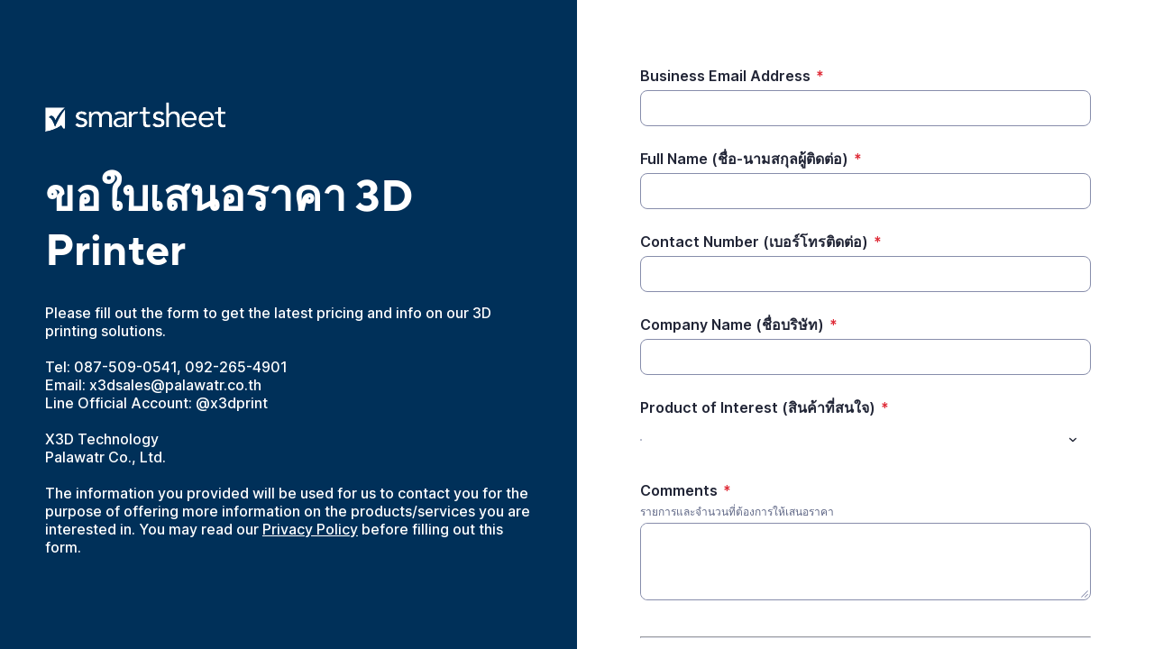

--- FILE ---
content_type: text/html;charset=UTF-8
request_url: https://app.smartsheet.com/b/form/c9391ace7ef643d59edba2a63c185041
body_size: 3877
content:
<!doctype html>
<html lang="en">
<head>
    <meta charset="utf-8">
    <title>Smartsheet Forms</title>
    <link rel="icon" href="https://forms.smartsheet.com/assets/form-app/favicon.png" type="image/png">
    <link rel="shortcut icon" href="https://forms.smartsheet.com/assets/form-app/favicon.png" type="image/png">
    <meta name="viewport" content="width=device-width, initial-scale=1">
    <meta name="robots" content="noindex, nofollow">
    <style>
        @import url('https://fonts.googleapis.com/css?family=Roboto+Mono|Roboto+Slab|Roboto:300,400,400i,500,700,900');
    </style>
    <style>
        body {
            -ms-text-size-adjust: auto;
            -moz-text-size-adjust: auto;
            -webkit-text-size-adjust: auto;
            font: -apple-system-body;
        }
    </style>
    <link rel="stylesheet" href="https://forms.smartsheet.com/assets/forms-ui-submit-app/bundle/main.1769042357495.css"></link>
    <script>
        window.formEndpoint = "https://forms.smartsheet.com";
        window.formDefinition = "[base64]";
        window.formToken = "6u4r4c8sn2dyhlux2s19";
        window.formAppVersion = "1.146.11";
        window.publishKey = "c9391ace7ef643d59edba2a63c185041";
    </script>
</head>
<body style="margin: 0px">
<div id="root"></div>
<div id="modal-root"></div>
<script src="https://forms.smartsheet.com/assets/forms-ui-submit-app/bundle/main.1769042357495.js"></script>
</body>
</html>



--- FILE ---
content_type: text/html; charset=utf-8
request_url: https://www.google.com/recaptcha/api2/anchor?ar=1&k=6LfbDqAUAAAAAPc856qavjKSEVbYbOIj3lAb2x3l&co=aHR0cHM6Ly9hcHAuc21hcnRzaGVldC5jb206NDQz&hl=en&type=image&v=PoyoqOPhxBO7pBk68S4YbpHZ&theme=light&size=invisible&badge=bottomright&anchor-ms=20000&execute-ms=30000&cb=5quio5fsxc6o
body_size: 49279
content:
<!DOCTYPE HTML><html dir="ltr" lang="en"><head><meta http-equiv="Content-Type" content="text/html; charset=UTF-8">
<meta http-equiv="X-UA-Compatible" content="IE=edge">
<title>reCAPTCHA</title>
<style type="text/css">
/* cyrillic-ext */
@font-face {
  font-family: 'Roboto';
  font-style: normal;
  font-weight: 400;
  font-stretch: 100%;
  src: url(//fonts.gstatic.com/s/roboto/v48/KFO7CnqEu92Fr1ME7kSn66aGLdTylUAMa3GUBHMdazTgWw.woff2) format('woff2');
  unicode-range: U+0460-052F, U+1C80-1C8A, U+20B4, U+2DE0-2DFF, U+A640-A69F, U+FE2E-FE2F;
}
/* cyrillic */
@font-face {
  font-family: 'Roboto';
  font-style: normal;
  font-weight: 400;
  font-stretch: 100%;
  src: url(//fonts.gstatic.com/s/roboto/v48/KFO7CnqEu92Fr1ME7kSn66aGLdTylUAMa3iUBHMdazTgWw.woff2) format('woff2');
  unicode-range: U+0301, U+0400-045F, U+0490-0491, U+04B0-04B1, U+2116;
}
/* greek-ext */
@font-face {
  font-family: 'Roboto';
  font-style: normal;
  font-weight: 400;
  font-stretch: 100%;
  src: url(//fonts.gstatic.com/s/roboto/v48/KFO7CnqEu92Fr1ME7kSn66aGLdTylUAMa3CUBHMdazTgWw.woff2) format('woff2');
  unicode-range: U+1F00-1FFF;
}
/* greek */
@font-face {
  font-family: 'Roboto';
  font-style: normal;
  font-weight: 400;
  font-stretch: 100%;
  src: url(//fonts.gstatic.com/s/roboto/v48/KFO7CnqEu92Fr1ME7kSn66aGLdTylUAMa3-UBHMdazTgWw.woff2) format('woff2');
  unicode-range: U+0370-0377, U+037A-037F, U+0384-038A, U+038C, U+038E-03A1, U+03A3-03FF;
}
/* math */
@font-face {
  font-family: 'Roboto';
  font-style: normal;
  font-weight: 400;
  font-stretch: 100%;
  src: url(//fonts.gstatic.com/s/roboto/v48/KFO7CnqEu92Fr1ME7kSn66aGLdTylUAMawCUBHMdazTgWw.woff2) format('woff2');
  unicode-range: U+0302-0303, U+0305, U+0307-0308, U+0310, U+0312, U+0315, U+031A, U+0326-0327, U+032C, U+032F-0330, U+0332-0333, U+0338, U+033A, U+0346, U+034D, U+0391-03A1, U+03A3-03A9, U+03B1-03C9, U+03D1, U+03D5-03D6, U+03F0-03F1, U+03F4-03F5, U+2016-2017, U+2034-2038, U+203C, U+2040, U+2043, U+2047, U+2050, U+2057, U+205F, U+2070-2071, U+2074-208E, U+2090-209C, U+20D0-20DC, U+20E1, U+20E5-20EF, U+2100-2112, U+2114-2115, U+2117-2121, U+2123-214F, U+2190, U+2192, U+2194-21AE, U+21B0-21E5, U+21F1-21F2, U+21F4-2211, U+2213-2214, U+2216-22FF, U+2308-230B, U+2310, U+2319, U+231C-2321, U+2336-237A, U+237C, U+2395, U+239B-23B7, U+23D0, U+23DC-23E1, U+2474-2475, U+25AF, U+25B3, U+25B7, U+25BD, U+25C1, U+25CA, U+25CC, U+25FB, U+266D-266F, U+27C0-27FF, U+2900-2AFF, U+2B0E-2B11, U+2B30-2B4C, U+2BFE, U+3030, U+FF5B, U+FF5D, U+1D400-1D7FF, U+1EE00-1EEFF;
}
/* symbols */
@font-face {
  font-family: 'Roboto';
  font-style: normal;
  font-weight: 400;
  font-stretch: 100%;
  src: url(//fonts.gstatic.com/s/roboto/v48/KFO7CnqEu92Fr1ME7kSn66aGLdTylUAMaxKUBHMdazTgWw.woff2) format('woff2');
  unicode-range: U+0001-000C, U+000E-001F, U+007F-009F, U+20DD-20E0, U+20E2-20E4, U+2150-218F, U+2190, U+2192, U+2194-2199, U+21AF, U+21E6-21F0, U+21F3, U+2218-2219, U+2299, U+22C4-22C6, U+2300-243F, U+2440-244A, U+2460-24FF, U+25A0-27BF, U+2800-28FF, U+2921-2922, U+2981, U+29BF, U+29EB, U+2B00-2BFF, U+4DC0-4DFF, U+FFF9-FFFB, U+10140-1018E, U+10190-1019C, U+101A0, U+101D0-101FD, U+102E0-102FB, U+10E60-10E7E, U+1D2C0-1D2D3, U+1D2E0-1D37F, U+1F000-1F0FF, U+1F100-1F1AD, U+1F1E6-1F1FF, U+1F30D-1F30F, U+1F315, U+1F31C, U+1F31E, U+1F320-1F32C, U+1F336, U+1F378, U+1F37D, U+1F382, U+1F393-1F39F, U+1F3A7-1F3A8, U+1F3AC-1F3AF, U+1F3C2, U+1F3C4-1F3C6, U+1F3CA-1F3CE, U+1F3D4-1F3E0, U+1F3ED, U+1F3F1-1F3F3, U+1F3F5-1F3F7, U+1F408, U+1F415, U+1F41F, U+1F426, U+1F43F, U+1F441-1F442, U+1F444, U+1F446-1F449, U+1F44C-1F44E, U+1F453, U+1F46A, U+1F47D, U+1F4A3, U+1F4B0, U+1F4B3, U+1F4B9, U+1F4BB, U+1F4BF, U+1F4C8-1F4CB, U+1F4D6, U+1F4DA, U+1F4DF, U+1F4E3-1F4E6, U+1F4EA-1F4ED, U+1F4F7, U+1F4F9-1F4FB, U+1F4FD-1F4FE, U+1F503, U+1F507-1F50B, U+1F50D, U+1F512-1F513, U+1F53E-1F54A, U+1F54F-1F5FA, U+1F610, U+1F650-1F67F, U+1F687, U+1F68D, U+1F691, U+1F694, U+1F698, U+1F6AD, U+1F6B2, U+1F6B9-1F6BA, U+1F6BC, U+1F6C6-1F6CF, U+1F6D3-1F6D7, U+1F6E0-1F6EA, U+1F6F0-1F6F3, U+1F6F7-1F6FC, U+1F700-1F7FF, U+1F800-1F80B, U+1F810-1F847, U+1F850-1F859, U+1F860-1F887, U+1F890-1F8AD, U+1F8B0-1F8BB, U+1F8C0-1F8C1, U+1F900-1F90B, U+1F93B, U+1F946, U+1F984, U+1F996, U+1F9E9, U+1FA00-1FA6F, U+1FA70-1FA7C, U+1FA80-1FA89, U+1FA8F-1FAC6, U+1FACE-1FADC, U+1FADF-1FAE9, U+1FAF0-1FAF8, U+1FB00-1FBFF;
}
/* vietnamese */
@font-face {
  font-family: 'Roboto';
  font-style: normal;
  font-weight: 400;
  font-stretch: 100%;
  src: url(//fonts.gstatic.com/s/roboto/v48/KFO7CnqEu92Fr1ME7kSn66aGLdTylUAMa3OUBHMdazTgWw.woff2) format('woff2');
  unicode-range: U+0102-0103, U+0110-0111, U+0128-0129, U+0168-0169, U+01A0-01A1, U+01AF-01B0, U+0300-0301, U+0303-0304, U+0308-0309, U+0323, U+0329, U+1EA0-1EF9, U+20AB;
}
/* latin-ext */
@font-face {
  font-family: 'Roboto';
  font-style: normal;
  font-weight: 400;
  font-stretch: 100%;
  src: url(//fonts.gstatic.com/s/roboto/v48/KFO7CnqEu92Fr1ME7kSn66aGLdTylUAMa3KUBHMdazTgWw.woff2) format('woff2');
  unicode-range: U+0100-02BA, U+02BD-02C5, U+02C7-02CC, U+02CE-02D7, U+02DD-02FF, U+0304, U+0308, U+0329, U+1D00-1DBF, U+1E00-1E9F, U+1EF2-1EFF, U+2020, U+20A0-20AB, U+20AD-20C0, U+2113, U+2C60-2C7F, U+A720-A7FF;
}
/* latin */
@font-face {
  font-family: 'Roboto';
  font-style: normal;
  font-weight: 400;
  font-stretch: 100%;
  src: url(//fonts.gstatic.com/s/roboto/v48/KFO7CnqEu92Fr1ME7kSn66aGLdTylUAMa3yUBHMdazQ.woff2) format('woff2');
  unicode-range: U+0000-00FF, U+0131, U+0152-0153, U+02BB-02BC, U+02C6, U+02DA, U+02DC, U+0304, U+0308, U+0329, U+2000-206F, U+20AC, U+2122, U+2191, U+2193, U+2212, U+2215, U+FEFF, U+FFFD;
}
/* cyrillic-ext */
@font-face {
  font-family: 'Roboto';
  font-style: normal;
  font-weight: 500;
  font-stretch: 100%;
  src: url(//fonts.gstatic.com/s/roboto/v48/KFO7CnqEu92Fr1ME7kSn66aGLdTylUAMa3GUBHMdazTgWw.woff2) format('woff2');
  unicode-range: U+0460-052F, U+1C80-1C8A, U+20B4, U+2DE0-2DFF, U+A640-A69F, U+FE2E-FE2F;
}
/* cyrillic */
@font-face {
  font-family: 'Roboto';
  font-style: normal;
  font-weight: 500;
  font-stretch: 100%;
  src: url(//fonts.gstatic.com/s/roboto/v48/KFO7CnqEu92Fr1ME7kSn66aGLdTylUAMa3iUBHMdazTgWw.woff2) format('woff2');
  unicode-range: U+0301, U+0400-045F, U+0490-0491, U+04B0-04B1, U+2116;
}
/* greek-ext */
@font-face {
  font-family: 'Roboto';
  font-style: normal;
  font-weight: 500;
  font-stretch: 100%;
  src: url(//fonts.gstatic.com/s/roboto/v48/KFO7CnqEu92Fr1ME7kSn66aGLdTylUAMa3CUBHMdazTgWw.woff2) format('woff2');
  unicode-range: U+1F00-1FFF;
}
/* greek */
@font-face {
  font-family: 'Roboto';
  font-style: normal;
  font-weight: 500;
  font-stretch: 100%;
  src: url(//fonts.gstatic.com/s/roboto/v48/KFO7CnqEu92Fr1ME7kSn66aGLdTylUAMa3-UBHMdazTgWw.woff2) format('woff2');
  unicode-range: U+0370-0377, U+037A-037F, U+0384-038A, U+038C, U+038E-03A1, U+03A3-03FF;
}
/* math */
@font-face {
  font-family: 'Roboto';
  font-style: normal;
  font-weight: 500;
  font-stretch: 100%;
  src: url(//fonts.gstatic.com/s/roboto/v48/KFO7CnqEu92Fr1ME7kSn66aGLdTylUAMawCUBHMdazTgWw.woff2) format('woff2');
  unicode-range: U+0302-0303, U+0305, U+0307-0308, U+0310, U+0312, U+0315, U+031A, U+0326-0327, U+032C, U+032F-0330, U+0332-0333, U+0338, U+033A, U+0346, U+034D, U+0391-03A1, U+03A3-03A9, U+03B1-03C9, U+03D1, U+03D5-03D6, U+03F0-03F1, U+03F4-03F5, U+2016-2017, U+2034-2038, U+203C, U+2040, U+2043, U+2047, U+2050, U+2057, U+205F, U+2070-2071, U+2074-208E, U+2090-209C, U+20D0-20DC, U+20E1, U+20E5-20EF, U+2100-2112, U+2114-2115, U+2117-2121, U+2123-214F, U+2190, U+2192, U+2194-21AE, U+21B0-21E5, U+21F1-21F2, U+21F4-2211, U+2213-2214, U+2216-22FF, U+2308-230B, U+2310, U+2319, U+231C-2321, U+2336-237A, U+237C, U+2395, U+239B-23B7, U+23D0, U+23DC-23E1, U+2474-2475, U+25AF, U+25B3, U+25B7, U+25BD, U+25C1, U+25CA, U+25CC, U+25FB, U+266D-266F, U+27C0-27FF, U+2900-2AFF, U+2B0E-2B11, U+2B30-2B4C, U+2BFE, U+3030, U+FF5B, U+FF5D, U+1D400-1D7FF, U+1EE00-1EEFF;
}
/* symbols */
@font-face {
  font-family: 'Roboto';
  font-style: normal;
  font-weight: 500;
  font-stretch: 100%;
  src: url(//fonts.gstatic.com/s/roboto/v48/KFO7CnqEu92Fr1ME7kSn66aGLdTylUAMaxKUBHMdazTgWw.woff2) format('woff2');
  unicode-range: U+0001-000C, U+000E-001F, U+007F-009F, U+20DD-20E0, U+20E2-20E4, U+2150-218F, U+2190, U+2192, U+2194-2199, U+21AF, U+21E6-21F0, U+21F3, U+2218-2219, U+2299, U+22C4-22C6, U+2300-243F, U+2440-244A, U+2460-24FF, U+25A0-27BF, U+2800-28FF, U+2921-2922, U+2981, U+29BF, U+29EB, U+2B00-2BFF, U+4DC0-4DFF, U+FFF9-FFFB, U+10140-1018E, U+10190-1019C, U+101A0, U+101D0-101FD, U+102E0-102FB, U+10E60-10E7E, U+1D2C0-1D2D3, U+1D2E0-1D37F, U+1F000-1F0FF, U+1F100-1F1AD, U+1F1E6-1F1FF, U+1F30D-1F30F, U+1F315, U+1F31C, U+1F31E, U+1F320-1F32C, U+1F336, U+1F378, U+1F37D, U+1F382, U+1F393-1F39F, U+1F3A7-1F3A8, U+1F3AC-1F3AF, U+1F3C2, U+1F3C4-1F3C6, U+1F3CA-1F3CE, U+1F3D4-1F3E0, U+1F3ED, U+1F3F1-1F3F3, U+1F3F5-1F3F7, U+1F408, U+1F415, U+1F41F, U+1F426, U+1F43F, U+1F441-1F442, U+1F444, U+1F446-1F449, U+1F44C-1F44E, U+1F453, U+1F46A, U+1F47D, U+1F4A3, U+1F4B0, U+1F4B3, U+1F4B9, U+1F4BB, U+1F4BF, U+1F4C8-1F4CB, U+1F4D6, U+1F4DA, U+1F4DF, U+1F4E3-1F4E6, U+1F4EA-1F4ED, U+1F4F7, U+1F4F9-1F4FB, U+1F4FD-1F4FE, U+1F503, U+1F507-1F50B, U+1F50D, U+1F512-1F513, U+1F53E-1F54A, U+1F54F-1F5FA, U+1F610, U+1F650-1F67F, U+1F687, U+1F68D, U+1F691, U+1F694, U+1F698, U+1F6AD, U+1F6B2, U+1F6B9-1F6BA, U+1F6BC, U+1F6C6-1F6CF, U+1F6D3-1F6D7, U+1F6E0-1F6EA, U+1F6F0-1F6F3, U+1F6F7-1F6FC, U+1F700-1F7FF, U+1F800-1F80B, U+1F810-1F847, U+1F850-1F859, U+1F860-1F887, U+1F890-1F8AD, U+1F8B0-1F8BB, U+1F8C0-1F8C1, U+1F900-1F90B, U+1F93B, U+1F946, U+1F984, U+1F996, U+1F9E9, U+1FA00-1FA6F, U+1FA70-1FA7C, U+1FA80-1FA89, U+1FA8F-1FAC6, U+1FACE-1FADC, U+1FADF-1FAE9, U+1FAF0-1FAF8, U+1FB00-1FBFF;
}
/* vietnamese */
@font-face {
  font-family: 'Roboto';
  font-style: normal;
  font-weight: 500;
  font-stretch: 100%;
  src: url(//fonts.gstatic.com/s/roboto/v48/KFO7CnqEu92Fr1ME7kSn66aGLdTylUAMa3OUBHMdazTgWw.woff2) format('woff2');
  unicode-range: U+0102-0103, U+0110-0111, U+0128-0129, U+0168-0169, U+01A0-01A1, U+01AF-01B0, U+0300-0301, U+0303-0304, U+0308-0309, U+0323, U+0329, U+1EA0-1EF9, U+20AB;
}
/* latin-ext */
@font-face {
  font-family: 'Roboto';
  font-style: normal;
  font-weight: 500;
  font-stretch: 100%;
  src: url(//fonts.gstatic.com/s/roboto/v48/KFO7CnqEu92Fr1ME7kSn66aGLdTylUAMa3KUBHMdazTgWw.woff2) format('woff2');
  unicode-range: U+0100-02BA, U+02BD-02C5, U+02C7-02CC, U+02CE-02D7, U+02DD-02FF, U+0304, U+0308, U+0329, U+1D00-1DBF, U+1E00-1E9F, U+1EF2-1EFF, U+2020, U+20A0-20AB, U+20AD-20C0, U+2113, U+2C60-2C7F, U+A720-A7FF;
}
/* latin */
@font-face {
  font-family: 'Roboto';
  font-style: normal;
  font-weight: 500;
  font-stretch: 100%;
  src: url(//fonts.gstatic.com/s/roboto/v48/KFO7CnqEu92Fr1ME7kSn66aGLdTylUAMa3yUBHMdazQ.woff2) format('woff2');
  unicode-range: U+0000-00FF, U+0131, U+0152-0153, U+02BB-02BC, U+02C6, U+02DA, U+02DC, U+0304, U+0308, U+0329, U+2000-206F, U+20AC, U+2122, U+2191, U+2193, U+2212, U+2215, U+FEFF, U+FFFD;
}
/* cyrillic-ext */
@font-face {
  font-family: 'Roboto';
  font-style: normal;
  font-weight: 900;
  font-stretch: 100%;
  src: url(//fonts.gstatic.com/s/roboto/v48/KFO7CnqEu92Fr1ME7kSn66aGLdTylUAMa3GUBHMdazTgWw.woff2) format('woff2');
  unicode-range: U+0460-052F, U+1C80-1C8A, U+20B4, U+2DE0-2DFF, U+A640-A69F, U+FE2E-FE2F;
}
/* cyrillic */
@font-face {
  font-family: 'Roboto';
  font-style: normal;
  font-weight: 900;
  font-stretch: 100%;
  src: url(//fonts.gstatic.com/s/roboto/v48/KFO7CnqEu92Fr1ME7kSn66aGLdTylUAMa3iUBHMdazTgWw.woff2) format('woff2');
  unicode-range: U+0301, U+0400-045F, U+0490-0491, U+04B0-04B1, U+2116;
}
/* greek-ext */
@font-face {
  font-family: 'Roboto';
  font-style: normal;
  font-weight: 900;
  font-stretch: 100%;
  src: url(//fonts.gstatic.com/s/roboto/v48/KFO7CnqEu92Fr1ME7kSn66aGLdTylUAMa3CUBHMdazTgWw.woff2) format('woff2');
  unicode-range: U+1F00-1FFF;
}
/* greek */
@font-face {
  font-family: 'Roboto';
  font-style: normal;
  font-weight: 900;
  font-stretch: 100%;
  src: url(//fonts.gstatic.com/s/roboto/v48/KFO7CnqEu92Fr1ME7kSn66aGLdTylUAMa3-UBHMdazTgWw.woff2) format('woff2');
  unicode-range: U+0370-0377, U+037A-037F, U+0384-038A, U+038C, U+038E-03A1, U+03A3-03FF;
}
/* math */
@font-face {
  font-family: 'Roboto';
  font-style: normal;
  font-weight: 900;
  font-stretch: 100%;
  src: url(//fonts.gstatic.com/s/roboto/v48/KFO7CnqEu92Fr1ME7kSn66aGLdTylUAMawCUBHMdazTgWw.woff2) format('woff2');
  unicode-range: U+0302-0303, U+0305, U+0307-0308, U+0310, U+0312, U+0315, U+031A, U+0326-0327, U+032C, U+032F-0330, U+0332-0333, U+0338, U+033A, U+0346, U+034D, U+0391-03A1, U+03A3-03A9, U+03B1-03C9, U+03D1, U+03D5-03D6, U+03F0-03F1, U+03F4-03F5, U+2016-2017, U+2034-2038, U+203C, U+2040, U+2043, U+2047, U+2050, U+2057, U+205F, U+2070-2071, U+2074-208E, U+2090-209C, U+20D0-20DC, U+20E1, U+20E5-20EF, U+2100-2112, U+2114-2115, U+2117-2121, U+2123-214F, U+2190, U+2192, U+2194-21AE, U+21B0-21E5, U+21F1-21F2, U+21F4-2211, U+2213-2214, U+2216-22FF, U+2308-230B, U+2310, U+2319, U+231C-2321, U+2336-237A, U+237C, U+2395, U+239B-23B7, U+23D0, U+23DC-23E1, U+2474-2475, U+25AF, U+25B3, U+25B7, U+25BD, U+25C1, U+25CA, U+25CC, U+25FB, U+266D-266F, U+27C0-27FF, U+2900-2AFF, U+2B0E-2B11, U+2B30-2B4C, U+2BFE, U+3030, U+FF5B, U+FF5D, U+1D400-1D7FF, U+1EE00-1EEFF;
}
/* symbols */
@font-face {
  font-family: 'Roboto';
  font-style: normal;
  font-weight: 900;
  font-stretch: 100%;
  src: url(//fonts.gstatic.com/s/roboto/v48/KFO7CnqEu92Fr1ME7kSn66aGLdTylUAMaxKUBHMdazTgWw.woff2) format('woff2');
  unicode-range: U+0001-000C, U+000E-001F, U+007F-009F, U+20DD-20E0, U+20E2-20E4, U+2150-218F, U+2190, U+2192, U+2194-2199, U+21AF, U+21E6-21F0, U+21F3, U+2218-2219, U+2299, U+22C4-22C6, U+2300-243F, U+2440-244A, U+2460-24FF, U+25A0-27BF, U+2800-28FF, U+2921-2922, U+2981, U+29BF, U+29EB, U+2B00-2BFF, U+4DC0-4DFF, U+FFF9-FFFB, U+10140-1018E, U+10190-1019C, U+101A0, U+101D0-101FD, U+102E0-102FB, U+10E60-10E7E, U+1D2C0-1D2D3, U+1D2E0-1D37F, U+1F000-1F0FF, U+1F100-1F1AD, U+1F1E6-1F1FF, U+1F30D-1F30F, U+1F315, U+1F31C, U+1F31E, U+1F320-1F32C, U+1F336, U+1F378, U+1F37D, U+1F382, U+1F393-1F39F, U+1F3A7-1F3A8, U+1F3AC-1F3AF, U+1F3C2, U+1F3C4-1F3C6, U+1F3CA-1F3CE, U+1F3D4-1F3E0, U+1F3ED, U+1F3F1-1F3F3, U+1F3F5-1F3F7, U+1F408, U+1F415, U+1F41F, U+1F426, U+1F43F, U+1F441-1F442, U+1F444, U+1F446-1F449, U+1F44C-1F44E, U+1F453, U+1F46A, U+1F47D, U+1F4A3, U+1F4B0, U+1F4B3, U+1F4B9, U+1F4BB, U+1F4BF, U+1F4C8-1F4CB, U+1F4D6, U+1F4DA, U+1F4DF, U+1F4E3-1F4E6, U+1F4EA-1F4ED, U+1F4F7, U+1F4F9-1F4FB, U+1F4FD-1F4FE, U+1F503, U+1F507-1F50B, U+1F50D, U+1F512-1F513, U+1F53E-1F54A, U+1F54F-1F5FA, U+1F610, U+1F650-1F67F, U+1F687, U+1F68D, U+1F691, U+1F694, U+1F698, U+1F6AD, U+1F6B2, U+1F6B9-1F6BA, U+1F6BC, U+1F6C6-1F6CF, U+1F6D3-1F6D7, U+1F6E0-1F6EA, U+1F6F0-1F6F3, U+1F6F7-1F6FC, U+1F700-1F7FF, U+1F800-1F80B, U+1F810-1F847, U+1F850-1F859, U+1F860-1F887, U+1F890-1F8AD, U+1F8B0-1F8BB, U+1F8C0-1F8C1, U+1F900-1F90B, U+1F93B, U+1F946, U+1F984, U+1F996, U+1F9E9, U+1FA00-1FA6F, U+1FA70-1FA7C, U+1FA80-1FA89, U+1FA8F-1FAC6, U+1FACE-1FADC, U+1FADF-1FAE9, U+1FAF0-1FAF8, U+1FB00-1FBFF;
}
/* vietnamese */
@font-face {
  font-family: 'Roboto';
  font-style: normal;
  font-weight: 900;
  font-stretch: 100%;
  src: url(//fonts.gstatic.com/s/roboto/v48/KFO7CnqEu92Fr1ME7kSn66aGLdTylUAMa3OUBHMdazTgWw.woff2) format('woff2');
  unicode-range: U+0102-0103, U+0110-0111, U+0128-0129, U+0168-0169, U+01A0-01A1, U+01AF-01B0, U+0300-0301, U+0303-0304, U+0308-0309, U+0323, U+0329, U+1EA0-1EF9, U+20AB;
}
/* latin-ext */
@font-face {
  font-family: 'Roboto';
  font-style: normal;
  font-weight: 900;
  font-stretch: 100%;
  src: url(//fonts.gstatic.com/s/roboto/v48/KFO7CnqEu92Fr1ME7kSn66aGLdTylUAMa3KUBHMdazTgWw.woff2) format('woff2');
  unicode-range: U+0100-02BA, U+02BD-02C5, U+02C7-02CC, U+02CE-02D7, U+02DD-02FF, U+0304, U+0308, U+0329, U+1D00-1DBF, U+1E00-1E9F, U+1EF2-1EFF, U+2020, U+20A0-20AB, U+20AD-20C0, U+2113, U+2C60-2C7F, U+A720-A7FF;
}
/* latin */
@font-face {
  font-family: 'Roboto';
  font-style: normal;
  font-weight: 900;
  font-stretch: 100%;
  src: url(//fonts.gstatic.com/s/roboto/v48/KFO7CnqEu92Fr1ME7kSn66aGLdTylUAMa3yUBHMdazQ.woff2) format('woff2');
  unicode-range: U+0000-00FF, U+0131, U+0152-0153, U+02BB-02BC, U+02C6, U+02DA, U+02DC, U+0304, U+0308, U+0329, U+2000-206F, U+20AC, U+2122, U+2191, U+2193, U+2212, U+2215, U+FEFF, U+FFFD;
}

</style>
<link rel="stylesheet" type="text/css" href="https://www.gstatic.com/recaptcha/releases/PoyoqOPhxBO7pBk68S4YbpHZ/styles__ltr.css">
<script nonce="Wsv6gwlJGnbyi2YregiGog" type="text/javascript">window['__recaptcha_api'] = 'https://www.google.com/recaptcha/api2/';</script>
<script type="text/javascript" src="https://www.gstatic.com/recaptcha/releases/PoyoqOPhxBO7pBk68S4YbpHZ/recaptcha__en.js" nonce="Wsv6gwlJGnbyi2YregiGog">
      
    </script></head>
<body><div id="rc-anchor-alert" class="rc-anchor-alert"></div>
<input type="hidden" id="recaptcha-token" value="[base64]">
<script type="text/javascript" nonce="Wsv6gwlJGnbyi2YregiGog">
      recaptcha.anchor.Main.init("[\x22ainput\x22,[\x22bgdata\x22,\x22\x22,\[base64]/[base64]/[base64]/[base64]/[base64]/[base64]/KGcoTywyNTMsTy5PKSxVRyhPLEMpKTpnKE8sMjUzLEMpLE8pKSxsKSksTykpfSxieT1mdW5jdGlvbihDLE8sdSxsKXtmb3IobD0odT1SKEMpLDApO08+MDtPLS0pbD1sPDw4fFooQyk7ZyhDLHUsbCl9LFVHPWZ1bmN0aW9uKEMsTyl7Qy5pLmxlbmd0aD4xMDQ/[base64]/[base64]/[base64]/[base64]/[base64]/[base64]/[base64]\\u003d\x22,\[base64]\\u003d\\u003d\x22,\x22w5ZuMhVYLMKpDhfCsMObwqDDtVrCvxQDWn8IGMKyUMO2woHDtThWT2fCqMOrNMO/QE5OGxt9w77CqVQDHXQYw47DmsO4w4dbwqvDhWQQdD0Rw73DtjsGwrHDlsOew4wIw6IuMHDCjsOIa8OGw5kiOMKiw7hWcSHDrsO9YcOtS8OXYxnCom3CngrDjXXCpMKqPsKGM8OBN3XDpTDDnxrDkcOOwp/ClMKDw7AgfcO9w75iHB/[base64]/CnBQCw5ZrwrfDg8KVwpM2TsKiw7Nqw795EwQEw69TPHI7w6bDtgHDo8OuCsOXOcOFH2M7TxBlwrbCgMOzwrRZZ8OkwqI0w6MJw7HCnMOJCCdeBEDCn8OOw4/CkUzDicOQUMK9McO+QRLCksKff8OXFcK/WQrDtgQ7eXnCrsOaO8Kpw73DgsK2CMOiw5QAw5ImwqTDgyR/fw/Dqm/CqjJGKMOkecKrUcOOP8KKPsK+wrsUw5bDiybCmMOQXsOFwo3Co23CgcOaw5IQcnMew5k/[base64]/CjWx4w6rCoXnDnVPCgMOhBcOTb0QlE37Dn8Kqw78/CwLChMOlwqPDv8KPw5ovEMKfwoNGasKgKsOSfMO0w77Du8KIF2rCvgxSDVgpwok/[base64]/CqGNNUcOiwqzCk8OnY8OCT8OfRnbDl8KswpYcw4YIwoAhaMOkw71Lw6XChsOFN8KJP2DCjMOuwqzDucKwRcO8LcOkw7Muwpo1YmQ7w4rDvcO/wpjCtR/DvsONw4Riw6/[base64]/[base64]/DiwQmFhsRwpvCtMK9Og5NwqjDgGoGw6kOw5jClR7Cti3CtiTDscOqSsK8w4RnwpAaw4AZI8O/wprCu1QaMsOcdX/DlknDjsOZdhHDqgpaRVszQMKJNR44wowvw6DDjXVXw5bDjsKfw5/CnTofBsK6wrDDt8OUwpF7wqgHKEptd2TCiD3DvQnDj2LCs8OeNcK5wp/[base64]/DiwvDpMO4I3BadX8ewq7DrG7DpVTCiUfDm8OTMMKHC8KuwqnCjcOdOhpFwqXCusOQEQ5Mw6vDrMO/wr/DjcOAXcK1dWJew4Qhwokzw5bDksO3w5JSHkzCjMKfw6lOZSk8wrInMMO/SwjChVRpUmlVw4JoXsKTRMKRw6wRw7N0IMKxdgFCwpl6wo3DssKweWh+w5TDhsKhwqrDpcO+HVnCrEBpwovDsiM/OsOmVxcKdUbDgA3Dlz5nw5QXIlltwpQtSsOIXTBlw4XDpXfDk8KZw7hCwq3DhcO1wrrCnhsVDMK+wp3CtsK6SsKUTSzCqzvDgmrDucOudMKLw6QdwobDsx4NwoRswqXCrFYQw53Dr17DlcOcwrvDpcKHLsK6UWNww6XDgxsiEsK3w40Lwq0Cw7RUNxUkUcKuw5t/[base64]/DjmrDlMOLScOgYRfCg8Kjwp4Qwrwbw7bCh2ZWw6rCoEjDpcOxwqBSAkAnw5USwrrDl8OtZmXDpS/Cs8OsXMOgQTZkw7bDm2LCozBRcMOCw4xoa8O7fF1GwoJIf8O+ZMKuesObElc6wpsbwpLDu8OhwqLDkMOgwqxmwobDr8KLcMKLZsOOI2TCvHjCkD3CmmslwqvDpcOTw7ctwp3CicKvMMOGwoRaw6XCtsO/w6jDlsObw4fDhm7Cr3fDl0dlOsKaH8Obb1d1wqB6wr1LwqzDjMOxAj3DkFRjFMKWESTDiQZRC8OGwpzDn8OWwp/[base64]/w4TClWAewqEyHsKjwowTSHbCssO4wprDq8OsZcOEUnzDhjd5wp8nw40JEw7Cg8KxIcOOw580TMONcEfCs8Osw73Cly4jwr9EesKRw6lfasK7eGJgw6AmwpbCj8OYwoJDwrkww5YoZXXCpcK3wp/[base64]/CqDcdSMKrw50Mw5XDum1VNRjDg8Kjw4QZEsK+w5rDscOfcMOKwrggUS7CsHDDqzdAw6DCkFNvT8KjBSPCqg0ewqdzMMKAYMKPM8K5BVxGwoBsw5Bcw6o/woVKw5/[base64]/DjmvCjwRxZ8OsLcObwrTDo8OdwrBMwopEZ3pCPsObw5cxP8O4cQXChsOzLUjDr2opRkVPCW/CvsKgwpM6CijCssK9c1zDs1vCnsKTw5VKLMOIw6/ChsKDd8OzRVrDkMKywrgJwoLCjMKcw5TDj2/DhlErwpk2woEiwpXCvMKjwq/DssO9b8K1E8OTw7RTwonDmMKDwq1rw4jCvw5rOsK/NcOKeFbCqsK+An/CkMOhw6Qqw5xxw6w2JsKScMK7w4svw7/CnlzDv8KvwrPCqMOlBjUawpA4XMKGK8KOXsKKYsK6cT/CojkwwpvDqcOvwqHCikheScKZT2A4XMOGwr8gw4F+NUjCiAFRw6sow5XDj8KqwqoqCcOBw7zCksObB3/CpMKYw4ANw6FTw4IGYcKlw7Ntw75qCwPCuhrCnsK9w4ALwpoWw4LCm8KhC8KJdzvDocKYNsO3OHjCvsK7FyjDnl5HJz/CogHDqXkNXsO9OcKpwr/DiMKqasOuwoY7w4Aod0VIwqAUw5jCh8OLfcK8w5MgwogKP8KZw6bCssOKwq4QMcKdw7xewrHDol/[base64]/wqHDuw9fUsKzZ8OuA8O+CsKyLjPDnMOUZ19mJzBgwopjOTFZHsKQwqxdXjVawpAOw4bDuAnCrFELwo0gVWnCssO3wqFsCMOpwr5ywoPDrALDoDpcfATCkcKaTsKhRnbDmk3Dsxgrw7/DhhdDAcKlwrJAfDPDuMO2wqnDtcOsw6jCrMOQRcOkT8OjCsOWN8KQwpJmNMOzcjIZwqjCh1/DnsKsaMOyw5sTfsOeYcOpw7Vbw6hnwrPCjcKMXCvDqyXCskcjwoLCr37ClsORasOuwrU8cMKYXysjw7IWYsKGKDEAZFtZw67DrcKww43DtUYAYcKPwqZ1NxDDrTITAMOpUcKLwpdZwp5Dw7JawqPDlMKMW8O/CMOnwpbDrkfDjUolwrPCoMKLDsOkScOld8O8T8OWCMKbXcO8AQ5Bf8OFAgV2EAJsw7JgDcKGworCvcOaw4HCrlbCiyPDqMK3TsKAPlRLwo0eOxh1J8Kmw4MROsOuw6jDrsO6IAV8QsKIwrbDoFRxwqfDgzTCm3B5wrBPKng7wofDsDZJOnLDrm82w6bDtg/[base64]/CpsKJwoLDrcKMw5leJ8O9w5o7PsK9GVgawpfDrik3WVk7ZxrDhUjDjxlrfhnDrsO7w7tgTcK1Ihhsw4xpR8K6wqx6w7jCvywdSMO4wrV/XsKVwqwYAUFcw4AOwrxewp7DrcKKw7fCjX9ww4Irw5rDpiBoEMOzw54sb8OuYBXDpBrDimwuVsK5G2LClQRFJ8KXGcOewp7ClQfCu3s5w69XwrVNw6Y3w6/[base64]/[base64]/DMKScMOVwqLCqMKuwoFGw6nCpnIjwp/[base64]/w7fChw86XsOyGcKdw4JSw7EBaRXDpsO9w7fDpjBfwoPCpUE1wrXDtE0/wpXDvkdVw4JTNTDCqGHDhcKAwr/DmMKawqh1w4PCrMKranbDoMKjX8K/wrBbwr80w47CkwcmwrMDwobDlR9Rwr/[base64]/Cl8KuwoBZCMOiwqbCtsOtVcOIwrQaw5jCiFLCpcO/X8KWw4gywrkACGIUwp3DlMOrXmwcwpppwpfDuiZXwqh5D3sxwq0Fw5/DgsKBIQY2GD3CrMOKw6AyesKtwqLDhcOYIsKxe8OJAsKWPTfChsK3wo/DvMOuKAxQTVfCjlRNwpDCtCrCgMOiFsOgN8OmShx8ecKLwpXDrMKlwrBoBcOyR8K0TcOMBcKKwrlgwqcNw7LCkmkYwoLDkSJCwrDCqW1ow6nDgk1wdXssVcK2w6MKKsK1P8OPSsO2HsOjDkF0wpF8BU7Ds8O/[base64]/DiRcsw584wqjDigbCj8KawpvDt8OPDsK0w75Gwo4/AmpvQsOkw6Qjw63Cp8O1wrLCkHzDisO4TTEeYsOGIyZcBwZnRELDqzU3wqbCjDMDX8KIPcOUwp7ClVPCtEQAwqUNTsOjJSRRwopeFgHDtsKIw49wwrd0e1TDvX0LdcOVw4ZiH8OREU/CssK9wpLDqyrDv8O6w4QPw6FEX8K6TsKWw7zDncKLSCTCgcOuw6PCgcOvJgbCrg/DoThewrk5wpjChsOwcn3DlzDDq8OSKTLCtcKJwotADMK/w5Uvw7JbGRAnWsKwKWjCnsOOw6JIw7HCisKKw7QuOgXDu2HCpxN+w5cSwoI9DCsLw550eRzDky8mw7zDpMK9CgxLw5FbwpQwwoLDrEPCo2fCpsKbwq/DiMKhAzdoU8K0wo/DqSDDty47esKPLcOzwo8bDsOcwpjCkcO+wonDsMOqCw5eaxXDjGHCt8OKwoXCswULw4jCicKZGETCjsKTXcOlCsOUwoPDtQTCrwB/bCvCmzIXw4zCrywwJsKdLcKNN0vDrRnDlFY2bsKkFsOqwrLDg1U1w6XDrMK8w4FRexjDvVozGxrCkgohwrXDvn7CmzrCszBxwpUrwqnCtVBQIlAvdsK1OmEtcMOFwrMDwqQfw6wIwoAONBfDgQVlJsOBV8OTw6/DrcOtw4rClBQ6c8K0wqMKRsOdVV0ZUAsawo8uw4lnwrHDucOyI8OQw5nCgMKhTAQ/HHjDnsO1wqoEw79MwpfDuhfDm8KtwotCw6bCpD/DlMOqLDAkIHPDucOjdysxw63CvzzCmsOzwqNxP1t9w7IHLMO/T8K2w7NVwpwqQsO+w4jCrcOIBsKTwrxpBAHCr3RYRsK6eh/Cvm0lwpjCgDgKw7ttCcKXYU3ChiTDscOmaXbCm1sow6x8bMKSAcKbS1IBbFzCpm/CncKcSF/CmAfDi2tHJ8KEwokHw4PCvcK7Yg9/KkIQF8Ogw7/DqsOnwpfDrVhAw7lySVnDiMOTS1jDr8Opw7RIfsKnwq3CnEd9bsOwA0XDrQjCsMKwbxpBw59bREvDlAwBwoTCtx/CrkBcw61rw53DhkInCMOMZsKxwrgJwocZwowyw4fCj8KxwrXCkhzDoMOxZivDsMOXM8KVdlbDiTcWwpdED8Krw73DmsODw5Riwrt6wrs7YQzDj0jCpTkNw6DDpMKQMcK/PR0Qw40rwqHDucOrw7PCjMK3wr/ClcO0wrwpw6g0LXYMwoByQcOxw6TDjxZPaRoce8OkwrbDlsODFkPDrGbDmQxgOcKUw67Dk8KdwrDCoUUUwqPClMOMMcObwrUYPC/CqsO6cCkVw7HDjjHDgjtbwqNGBBtfFDrChEnCocO/I1DDkcKEwoc/b8Oaw77DusO+w4PChsK4wrXCiE/CllHDpcO/eV7Cq8KbYxzDvsO0wqvCpHzDpMK+HzzCrMK4XsKHwobCrFXDk0J7w7QfC0bCv8OGNcKGU8OuU8ORZsK9wo0Ad1rCsxzDk8OaR8KEw6bCjQTCs2s/[base64]/CsMO1wpjCncKaI8KdRcKYwp7Cm8OHwoPDlsKlE8KGwqsVwo81SsOpwqnCs8O0wp3DsMKGw6vDqTNowpjDrFEQVSDCt3LCqi0mw7nCkMONH8KMwqDDssOLwokyV2DDkATCncKVw7DCuysIw6MtcMOJwqLCpcKlw4/ClMKrOMOdHcKZw5XDs8O3w4PCr1/[base64]/[base64]/DoDvDs8KAOSvDnSDCgkZMYcOhKAzCr8Oaw5wvworDtF82K0U6B8Ofw4wSE8KGwrUHbnHCkcKBW0LDrMOqw4lnw5XDsMKNw54OfmwGw5jCv2Rbw5c1fHgJwp/DoMKVw4HCtsKrwogcw4HCqTQTwpTCqcK4LMO3w5BcYcOlED/[base64]/CsHhKw63DtcK/HAsxwpzCvWjDlwnCm8ObwovCsGAJwo9BwrnDhcO5KMKJUcO5UVJgdAk3fMODwpI0wrAjWFQTZMORcF1RckLCvxdYf8OQBig+LsKqJ1vCtVDCuiMew4xpwonCvcOFw4wawo/DsToHMCxpwo3DpsOdw5XCu0/Dq3zDisKqwodGw7vChC5gworChiXDmMKKw53Dt0IuwpYJw7Jkw6rDvmXDuizDu0TDqsKvDS/DrcKrwovDsgYvwp41CcKRwr5pMcK0dsObw47CnsOMD3LDmMK1w4sRw7s/w5TDkQ57XyTCq8OAw4zCsC9HccOcwpPCv8KTXSHDncOGwqBzFsOWwoQsOMKywooHFsOvCgXCpMK1ecO0TQ/CvDlIwoB2WkPCncOZwq3DksKmwofDm8OwYUIUwqfDrsK0wrsbUmDDhcOCYRDDosOQaxPDksOAwoZXasODasOXwowtZCzDrcK3w5vCpQjCk8KdwonClGjDiMONwp8rDgRpAlJ1wq7CqsOqOG/DgDc1bMOAw4l3w7M8w7FwB0nCpcKKQXDClMOSKMKpw4nCrjxcw7HDuCRIwrl0w47DoArDhcO/wpBaDcKTwp/DmMO/w6fCm8KGwq5kOwLDniJZdsOxwrDCpsKmw7LDq8KHw7fCi8KQKsOFRhfCi8O7wqcbJlZvecOIP3/CvcKNwo3Ci8ORVMK8wrXCkWDDgMKRwrTDnUljw6TCgcKmP8OyLcOGQSd+PcKBVhBPAB3CuVdTw69/IAVbUcOXw5zDikLDpFrCiMOSCMOUf8OVwrjCusKTw6nCji9RwqN/w5sQYUg6woPDocK2GUgSVMOOwp9CUcKywpXDsS/DlsKNMMKDbcKZW8KWV8Krw5tJwqNVw5wRw7odwqoUdGPDjAfClmtzw6A8wowdIyfCj8KtwrfCiMOHOGLDjz7DicKdwpbCujtKw7PDjMKLO8KVXsO/wrLDrjBXwonCqDnDtMOnwrLCqMKJB8KXBwEzw77CmnhXwoYkwo5JNVxNfGLDhsO4wqlPawdVw77CoBzDmiPCkjs4LGtyPRVSwo1rw5HChMO3wrPCkMOxS8K/w5cXwoUSwqUSwpPDtcKawpTDlsKgGMKvDB1hX0JcdcOgw6dewqA0wp0Hw6PDkDAQP0dMccOYGsO0XA/DnsOEVD1jwrHDpsKUwqfDmHzChmLChMKxw4jCscKTw49swrbDicKBwonDrAFja8ONwrjDvcO8w5QQesKtw7/CpsOewox/[base64]/Chl9DEsKfYzldwoUCw6vDtMKFcsKSwrTCocOFw5Mmwrp5O8KBCVzDssOMasOnw7HDqSzCpsOkwpUHAsOJNDrDksOsLlVhEsO2w4TCtgzDmMOBCUA9w4TDp2LCtsOIwo7DjsOZRiDDosKDwr/CrHXClUAkw4/DtcO5wrQ+wo4Pwr7Cg8O+w6TDnX/CgMKzwrHDknBwwrlnw6czw6LDt8KAHMKFw7oCGcO/CsKcaRfChsKywqoww7rCjCXCjRQ+YxXCkx4SwpfDjRELNyfCgyXCj8OMSMKzwqwVZAfDoMKpMEg8w6/Co8Ovw7/Cu8K4W8K0wp5FBR/Ct8OXTF0Xw5zCv23DkcKVw4nDpVzDqW7CoMKuTH5vNcKMw6cDCVfDu8KZwr46A2XCscKvccKVPQUUNsKbfBQVP8KPUsKcHn4dQcKQw4/CtsKxGcKjdyAcw7bDgRQ4w4DChQ7DoMKdwpocF0HCiMKBasKtLcOUTcK/C3dPw74Qw6HCpCXDmsOsNW/DrsKMwpbDnMKWDcKDD1ASP8K0w4HCoSETQUwNwrzCosOOYMOTLnlrA8OuwqzDgMKVw7dgw5jDqMOVDx3Dg2BaJy9nVMOkw683wqDDnUXDjMKiEMOYOsOLQ0pzwqQea2ZGWH5Jwrsgw73DnMKCNcKbwq7DqGXCjMOQBMKBw41/[base64]/CoMOxbcK4w63CuTA2LgTCsFHDpwPCkcK9wr1Zwrg0wr0HCMKtw7duwoV+E0vDlsOnwqHCjsK6wrnDo8OFwq/[base64]/[base64]/[base64]/CnMK1PhQmwphELm3CpHDDrWrCqhDCr1nDksOgQVMTw7TCvS/ChQMaNC/[base64]/wqZWdMKvaj0UQcOlHMKYw4LCosO7w7osLMK+HxTCgsOROQDCi8Kcw7/DsWzCqsO8cmZBKMKzwqTDoUhNw7HCsMOHRsK5w6FSDcKMQUTCi8KXwpHClgzCmRwAwr8KUFJVw5PCvgxgw6JFw7zCvsKDwrfDssO7CnU7wo0zwr1eBMKEZU/[base64]/ChD/DmmoJw4/DrxsJc8Ozw7/DucOPwrBBw53CvxJWOMKfccK+w79Cw77CrMKAwpPCvcKFwr3Cl8KhbEPCrC5AZ8KHK1hQb8OwGsOtw7vDnMOvMBHDrS3DjjLCsDhhwrBjw5M3IsOOwrfDjWE/[base64]/wq3DsMOSfx5sdsKGw67CnnvCuFN/EcOsQXs+VVXDvz0JQVbDlD3Dh8OBw5fCinlPworCpRwCTEgnCcOBw59qw4thw4tkCVHCtlYJwptsd2PCnUvClUTDr8K8wobCmTI2IcK+wo7DiMO0BF0QSwZswosMNsOVwqrCundmwqJ6RxQ0w7tzw4HCjQ8tbmpmw4oYL8O0BMK/[base64]/CgxFtSzFwwpIxwqvCsWlfwp/Du8KHUQsRXMKqQFrDtQnCo8KuC8OxaUfDtHTCvcKqW8KVwoNiwobDpMKuEU3CrcOebXpjwo0qXTTDlXzDnBTDuH/[base64]/w6l7w68Zw511wrxXanrDsnJYw7dySsKJw5hcNsOtUsO/DGwYw7DDtlHDgHXDnQvDtT3ClUTDpHIWTCjCoF3DhF9lbcKrwrQvwq0qwqRkwo0Tw4cnV8OQEhDDqlBhOcKXw4ECXQ4ZwqcCCMOyw7Zow4LCqMOmwphGC8KUwrIOE8KwwrrDrsKbw6PCuzdqwr3ChTYjA8KUJMKpdMK/w4pbwpEqw4Z+UwPCpcOYBXzCjcKuJUlzw67Dtx8oUyvCgMOfw4QCwqspHwJ+dcOKwpTDlWHDnMKfY8KMRcKBDsO6Y0PCpcOvw7vDkgkvw6rDucKmwprDoDprwrPCjsK5wqBlw6Rew47DkmobI3zCt8OKa8OVw7FFw6LDjhDCjl4ew6dow5/CjSDChgATAcOCP1fDo8KoLTPDqj4MKcKhwrnDr8KmAMKwBHA9w7htIMO8w6LCiMKgw77DnsOxXQI7wrvCoDNsKcKyw4vChClsCmvDpMKpwpxQw6vDjV8uKMKcwr/CuxnDuklSwqTDl8O7w4LCkcOpw6dGU8KiY0I2W8OHY35iGDlNw63DhSVDwq5pwqNnw5HDhiBrwr7CuhRywp0swphZX3/DvcKFwqUzw6JIFUJbw658wqjDnsKbAllRUzfCklXCp8KLw6XDrHghw6wiw7XDlCbDgMKWw5rCs25Kw7Qjw4lea8O/wpjDnEbCrXVvWlVYwpPCmCrDtC3CkSJnwo/CqHXCu1kdwqo6w6HDvkPCm8KGW8OQwpPDvcOtwrELDAkqw7VDZ8OuwrzDuz/[base64]/DpcKeBMKjw6zChg/CiBp+RktbwofDiTcNfWTCqcK6Eh7DjcOfw70vOzfCimLDkMOew7Q/w7jDt8O2QQTDo8O4w4EPW8Kgwp3DhMKdKisLS27DtVMTwpx/fMOlLsOOw702wro+wrjDu8OADMKyw51bwojCkMKBwocuw5zCnjfDusOUKEB8wrXCiHw/N8KfRsOOwpvCrMOuw7rDt3LCisKfR3liw4TDunTCp17DsDLDm8KdwpcnwqjCn8Otwr95RTcdJsOHE0E3wr/Dtgd/R0YiSsKxBMOAwpHDl3E4wqHCrANsw6/DmcOOwp56wqvCrjfCuHzCscKPZcKEMcKVw5oWwqNpwo3CqsO/[base64]/DjBHDrsOTwoE9w506OHTDlsKXGcOaexLCjcKIVUTCp8O6woZZWx8Qw4wfFw1ZZcOkwrtvwrfDrsOww6slDh/CgVpdwqsNw6ggw7crw5hOw4fCgsO+w7M2WcKpSDnDpMK6w7hlwrbDgHLDhMO9w7g5JVBnw6XDoMKYw6BhCzZTw5fCj1jCvsOuKsKyw6fCrANOwol/w5wswqvCrsK3w7xccGPDszPDtV3CosKPU8K8wp4Qw63DrcOWJwbDsVLCg2vCiALCvMOqbMOjX8KXTnzDnsKOw4rCgcOxcMKkw6jDu8OjD8KMHMK5ecKRwpxDFsO2HMO4w57CqcKwwpILwoZ7wokPw5saw5LDisK+w5XCisKfXyI1ZjpCdxJnwoUIw6jDhcOsw7HCtB/[base64]/[base64]/w5hSw4rCsGwXw7bCh8KOw6tiwoU4wqwffMOCUyvDvXzDhcKowoAowq3DqMOGV0HDpcKFwrfCkH1fNMKGw4xwwrjCssKWbMKxFxrDgSLCvgvDlmEiRcK2UCLCo8KCwoBFwp0eZcK9wq/CojbDrsOqE0bCsGBmCMKkQMKBA2LCpR/CiSPDnklWIcKPwpjDrWETFlsOTTRkdFNEw7InHCzDlXHDj8KHw7DDh0cCMAHDhicdfX3CjcOGwrV6FcK/Ckocw6ASL1d/w5zCisOmw6HCqxgBwoNueQwYwp5+w4bChzIOwo5IO8KTwqvCkcOkw5sUw7hkL8ODwo7DmcKvKMO8woXDjmTDhAzCocOHwpDDhzcTPxMfwqnDuw3DlMKnDwnCryB8w5jDvjfCrDINw5VXwpDDlMOxwplrworCtQ/DusKkwpU8CA8UwrcgGMKWw7LCgjnDrGDCvyXCncOnw5J6wo/[base64]/CkcK1e8O8F8O9Q8K6S8OowosKeMKcC2gmWsKow4LCiMOGwpbCucK2w5zCgsOmOUk4I0nCjcOcF3ZsKhwiQxJcw4zCtMKEIg/CncOtGEXCvF9kwr0ew4XCq8KYw592AMOiwrEpcgDCm8O9wo1FZznCnWVvw57Dj8O1w6XCnwrDjj/Do8KkwpAWw4QHYwQVw4rCpwXCiMKYwrtqw6vCisOwSsOKwp5KwppjwpHDnVfDgcOlGHnDvMOQw6vDscOmQMK0w4Azwo5dXGw+bg59OD7DknJZw5ACw6jDuMO7wp3Dk8OtcMKzwrxTN8KQB8Omwp/Ch0wsYBLCqHvDhR3DssK/w5nDmMOmwpR6w4AWegLDkRHCuUzCvAzDv8OcwoZeE8KswqhiTMKnDcOAHsO3w57CusKYw6Ffwr9Iw5bDnQ4/w4wpw4DDjTRmZ8OtfcOsw5nDuMOsYzEjwoLDhx5PWRNkPDXCr8KMV8KhPTEwX8K1Q8KPwrHDq8O6w6XDhcO1QEnChcOGdcO+w7zDuMOGcFvDuWQhw5PDrsKnWzPCk8OMwqTDmmnClcORXsOOf8OOPsKUwpzCicOAHsOqwpUiw4tKPsKzw5RbwplLPXxzw6Vnw4/Dn8KLwoR9wpzDsMKSwq1CwoPDrHfDqsKMwpTDrUJOecK4w7nDl1VNw4JlbsOSw7kRI8KxDDErwqoZasOVLRYawqYuw6Vvwo1/[base64]/[base64]/DnATDhcKww5PDkx4gw6nCtsO0P8OALms6w4TCkWAnwo5jQMOMwqbCjGnCq8K+woJZWsOyw6fCghjDrXDDgMKUcjU6w4ApODRATsK2wpsSMRjDmsOSwrQww6LDmcKMDEwIw6lvw57DoMKdcBRCQMKJOhJrwqcMw6/CuVwkEMKmw4s6A0d+KHZuPGhWw4k8eMKbE8OHRSPCssKKbG7Dp33Cu8OOR8OTMmMnTcOOw5BqRcOldjvDg8O3IMKlw6JRwpsRAXvDlsO+Q8KjC3jCicK8wpEGw6YVw5HCpsOjw6h2Y2gaYsKFw5A3NMO/wp84wohzwqRDL8KEXnzCqsO8AMKFHsOeCwbDo8OvwrvCk8KCagpGw5DDmCEwOi3CrnvDgg4sw4bDs3DCjSJ+cUzDjUxowpHChcOUw6fDi3F1w7bDncOkw6bCmBsQJcKJwq1kwptMDcKcORbCl8KoOcKXWAHCisKxwrAZwq05I8KDwo/Crhwvw5PCscOLKHjCpzEVw7Jmw43DlsOKw54NwqTCnmgLw4QYw7ETbCzCpcOgBcOMZMOwO8KebsK2P1AnQShnZ0zCjMOzw5bCrV1Uw6Bgwo/CpcOQccK7wqzCoisRwrdxUn3DjAbDhggQwqgkLybDviwWwoNww7dJJ8KZWHAHw68WO8OuL096w61yw6/DjUQuw6IPw7dIw4LCngNSJU1xAcO0YsK2GcKJf0MpVcOHwpbCl8OywoU1O8KcY8OPwoXDk8K3M8Onw4XCjGQ/PsOFT1RnAcKyw45semvDs8KpwqANdm5Nwo9zYcOCw5VvQ8OywqnDnlAARGEpw6I+wq8SMy0bRcOQYsK2IRDDmcOkwojCsUp/XcKDSnIOwpDDosKXPsKnXsKqwrpxwojCtCRDwqIHWAjDujo6wpgvEX/DrsOmRDAjO1jDisK9VQbCumDDuhFdXBB+woTDpm/DpUFVwpXDtDQawrA6wpwYCsO0w5xNAWLDpcKYw79QDg4/EMOtw7LDnEkgHhjDmj3ChsOBwpl1w5LDuRvDlsOVRcOrwrPCnsOBw5EBw4R4w5/DqcOEwph+wpFvwo7CiMKdIcOoS8KGYHc7BMOJw57Cn8OQGcKtw5PCvAHDsMOTFl3DksKhWWJOwpVYIcKrbsO7C8OsFMKtwqLDuXFLwohNw4YTw7Zhwp7Dm8ORwpPDjlrCi2PDkGQNa8O8asKFwrlJw4zDlxHDn8OkUMOVw6cBbxQbw4k1w68YbMK2wp46NB0/w7zCtFMqZ8Ope2vCoztbwr4GdAHChcO/fsOXw6XCsUM9w7XCl8KzWQzDp1Jww7M2AMKCV8O4ZREvJMOpw4bCucOwbwBpRyk9w43CmDHCqE7Dl8O5cHENWsKUA8OYwo1aIMOEw4rCuG7DvAvCjBjCq2lywrlaQXNpwr/[base64]/ClsKiw4Rnw6h/w41JwoRWHMOsEkbDlsOUwrbDpMOoB8KNw7LDj3AVVcOYKyzDkV1KBMKfPsOnwqVpfHoIwqwVwp3DjMO/YnfCr8KHacOCX8ONw5LCgQRJdcKNwqxENHvCiRPCgjDCrsKAwpVHWXnCvMKhw6/DqAxxIcOaw6vDisOGTk/DlcKSwrgBBjJew6k+wrXCmsO9MMOMw4nClMKkw5pcw5wfwrxKw6zDpMKpc8OIR3bCt8KuYWQjOXDCnSpLST3CjcOITcKqwpIRw5Yow4l3w5DDtsKjwrw8wqzClcKKwo47w6nDrMOEw5gTOsOkdsOldcOSSXNQB0fCg8OlE8Onw4/DjsKwwrHDs1EfwqXCjkwKHU7CrmjDulTDoMOZW03CrcKVDxYAw7jCjcKqwopIScOOw5Z/w5hGwoEHGQBGPMKtwpBxwqLCg0HDg8KwGxLCihvDicKBwrB2fm5EORnCm8ORA8K9b8KecsObw4Y7wp/DtMOyAsO6wpBKMMOKBlbDphVDw6bCncOEw5orw7bCoMK8wp8rZcKAI8K2PMKnMcOMDyzDuCRIw7oCworDjz07wpnDo8K/wrzDlB8BX8Oww55FSlcYwop8w7t8eMK0YcKzworDlRdpHcKYG0fDlQIVwqkrZE3CoMOyw5Vyw63Dp8KRJwUhwpBwTwBdwpVUFMOQwrlKKcOPw4/Cix5jwpvDqsKmw78FZSFbFcO/TB1/wpdBJMKqw6jDoMK4w44Fw7fDtEt/[base64]/ClTLCgh8xwpbDlcO1w7TDuAfDtQxdPT1nAsKBwrkJQsODwqd1woJWO8Kvw4rDjsO9w7YDw5LDmyJjDx/Cp8Ojwp9HCMKbwqDDusK7w7PCmEgIwo17dA4rWVRWw4Bpwo9Mw5pEM8K4H8O5wr/DkkVHBMOKw4bDlcOJK1xTw6PCmFHDsEDDqDjCucKNUT5aEcObScOjwpkfw7LCnW7CjcOCw7DCnsOzwpcOcUBDdsOFdgnCk8KhASQ/wr8xw7bDrMOVw53ChsOew5vCm29hwqvClsKjwpIYwpnDqgAywp/DrsKpw6kNwppNB8KHOMKVw7TDrkoncwxcw43DlMKFwrnCog3DpVbDow/CsXXCmDTDnFtbwrMnBGfDt8KVw4zCl8K5wplJNwjCucKJw7rDqkFcBMKNw5zCvjB9wpB2BFkJwoE/[base64]/aG4iw6BFwpPDjcKPVcKMwrg0wqvDvcKrwqHDjkMCfsKNwrTDs3/DvcODw4U7wplrwrLCvcOYw6rCtRg8w7R9wrFUw5jCrj7DontIZF5BMcKjwqcHEcOGw77Cjz/DkcOfwq9sSMK/CmrCn8KvXSUQXVtxwq57woNmVEzDucK1S03DrcKzF1YgwrNKGMKTw6LCpgXDmk3ChwHCsMOFwo/ChsK4V8K0Sj7DqUhjwphoYsKjwr46w5IuVcOaIUzCrsKhYsKJwqfDlMKjXkYDMcK/wq3CnmpzwpDCkUrChMO2YcOqFwzCmgDDtT7CpcOUK3vCtRU1woBYOERLI8OJw6RhXcKVw7zCv3XCkHDDssKww5/DuDF1w4bDjAdlGcOpwqjDjh3CqCI1w6zCkUNpwo/CpcKGf8OuZMKvw53Cpw9/MwjCu2JRwpZCUybCoyk+wqzDmcKiQ2kRwoVHw7Bewo4Sw6gSMMOXRsOhw7ZiwqI9Y3LDgl8dPMOFwoTCujdOwrYwwqLDtMOcP8K/C8O0P2owwrYCwpLCu8OIdsK3NEtGe8OXIjTCvH3DlWLDuMKNT8OZw41wA8OWw4vCjWMTwq7CpMOcWMK9w5TCmU/Dj0J/wpgpw5ITwpZJwpIAw4ZeScOpSMKiw5zCusOYfcKtNSTCmxATUcKww7PDsMOTwqN0EMKZQsObwrDDnsKeQjJAw6/CiBPCmsKCJMKzw5rDvDTCuxpdXMOJQgpAO8Oaw59JwqQbwovCq8OJMDAmw5XChyvDlcK2Tzpaw5nCnCHCq8O7woLDtxjCqSU/EG3CmzIuIsKRwrvCgT3DhMOmE2LCiEBoenoDC8KkeT7CscO7w441wo0qw6kPH8O7woXDgcOWwojDjF3CiGE3D8KAGsOoTiPCocO/[base64]/CgDXDksO2w7wCY0Bewppbw6BEw6/[base64]/wp91wokYXBXDgcOBwonDj1Z4a8KHMcK0ScO3TmUQCsOyM8KAwqcRw5/CrjsWPRHDkxk2A8KmGlBPCR8+JUM/Jy3CkUXDplrDlAglw6YLw7JfHMKtAnYzN8Ohw4zCksKOw5nCo2IuwqgcQcKxScOFTk7CoUlcw7NIFG3Dqh/CvMO0w77CnW10TCTDjjZBIcOMwopedRs2UG9sa3xVHl/CplLCqsO2CnfDqAfDgBbCg1HDoDfDoSDCvDnDo8K+V8KrCRnCqcKYU01QBiBTJzvCn2dsbAVNNMKxwozDnMKSQ8OKY8KWOMKGeC8rXnJ6w5HCuMOgIXFrw6vDpB/CgsOBw57DkhvCsh8+w4J4w6k+McO2w4XDgWYXw5fDhlrCncOdMcOEw5R8NMK/[base64]/DvS8qwqXCvz3CvTsxScKywqfDsQ3CoMOResK3Wi4GRsOnw6cyWw3CiT/Ds0VsO8OGDMOlwo/DkAfDkMOPZBPDjCjDhm0GecKdwqLCuh3CizzCjUjDnW3CiGDCuTQ3BCfCp8KaGcKzwqnChMO/[base64]/DncOzdiVAwojCqh/CtcOSwoEXU2zDtcOUMT7CucOjLikEXcK8LMO6w75WGErDgMO+w5jDgwTClsKoSMKiYsKBRMOec3Q6JsKTw7fDuW8Rw54mLkbCriTCtRjDu8KpNTJBwp/DocOow6jCgMOfwrojw6wDw4YPw598wqMbwqfDkMKtw7ZcwrRKQU3CucKRwpEZwoFHw5YCEcOLDMKZw4TCjMOUwqkeF0/DsMOew53CvGXDt8KMw6TCssOlwrIOdcO2csKEbcOdXMKNwqARfcOOMSdEw4PDojUpw5pIw5/DkwHDqsOhWsOIFBfDnMKew5bDqVNBw7ITJR85w6I1WMKYHsOnw58sAwV8wp1qEizChXFbQcOYdRAcfMKZw7DCqCJlM8KgBMK9a8K5IxfDrQjDn8O8w5zDmsKRwpXDsMOXccKtwphfUMKtw7g/wrfCpSUIwpRJw7PDlx/DkSUzKcOVIMOPFQVbwo0iTMKaDcOBXRV1EmzCvV7DqkLCsEzDn8OmUcKLwqDCoAchwoUBScOVP03DvsKTw5EBQwgzw7xDwptKVMOow5YeJE7CijIwwo0ywogAZzxrw5nDkMKRQF/[base64]/DncOaIMKiLsOtw73CnsOhUBXDjMKdw4fDux8uwrppw7LCrsOkMsK0F8OcGiBfwoZ3eMO2CVw5wrDDli/DqERBwp57FBjDvsKFJ0FXBRHDs8OmwpphE8Kow5PCoMO/w5vDjU1BYz7Ci8Kywr/CggIpwozCvcOww4Epw7jDqcKRwr/[base64]/DtynDk8KlwrR2w7xBw6M/w4waLCTDtjfCp2Mbw7nCuSdGQcOew6Ymwr5kVcKdw7LCgsKVJsK/wrTCpU/[base64]/w67DjAp6wrQlKzgqBUh8wrUlC10zOWsgImrCpyxpw6bDryPCh8K0w4zCrGBHEUg9wr3DnXrCo8Kow4lCw6ccw5rDkMKIw4IYVgDDhcOjwow/[base64]/CvsOvw75IwrzDozLCiWLCg8KOwqQ/QHo/B0jCm8OPwqDDljvCiMKlPcKoHykZfcKLwpN4PMOSwopWWsOEw4ZHVcOdacOEw6IbfsKkIcOuw6DCnmAowos2ezbCpEbDkcKZw6vDlXsnHSjDk8OLwqwaw6vCrcO5w7fDjXnCnwkdOlg+I8OYwr1/bsOCwoDDlMKsQMO8CsKqwr8LwrnDo2DDusK3Un0QBijDjsOwAsOGwq7CoMKXZjHDqj7Cu3wxwrHCgMOSw4IQwqLCnWXDvSLDngteYVE0NsK9CcO1WcOyw4g1wpUiFiHDv1MqwrB5TWbCvcO7w55DMcO1wqsdPhhiwp8IwoVrQ8KxejjDljI5XMOKWT41acO9wrASw7/Dk8KDYy/DhhrCgRLCp8OCYwbChsKsw4TDvX3Ci8OQwp3DtjV3w4LCncOLGhl+wrdsw6sdIE/DvUR1EsOawqV7wprDvRFywpZVYMKRScKlwr7ClMKYwr/Cv2wfwq1Uw7jCncOVwprDqWzDncK7SsKvwoXDvCpmdRAZMgXDlMO3wod2wp1qwpUYb8KwecOww5XDoAvCsVsJw5xrSHrCvMKuw7ZZMh4qKMKDwr9LScKdbBJTw4Qtw553HX/DmcOWw6PCpMK+aDNUw6fCkMKhwpPDpRTDpGvDvmjCmsOOw45qw6U7w7DDnRXCgDMYwpwndCXDoMK1JgbCpMKqMz/Ch8OETcODehPDq8KOw7DCglZkLsO6w4rCgQI3w4Z4wofDhBcdw6psSzlUQsK6w49/[base64]/w5RowrtHw5DCig4IdcKmYlRJwrXDoMOTwpN0w4dbwqXDmj4PWMKoOsOEY3gHUGhKNS40WRjDsjvCohbDvMKvwrETw4LDj8K7BjEEax1Owp9FLMO6wp3DscO0wqR/XMKLw6s2Q8OtwpVfScO9I0nCpcKlbhzCq8O7MmJ6GcOaw7xTTAFlDV7CkcKuYkMJaBbCmFZyw7fCrA1fwqnDlEHDhyYCwpzDkMOGeBXCgsO5acKBw6goZ8Ouwr9Jw4hDwpXCgcO+wo0yRDvCgcOILENGwoLCtBY3MMOjD1/Do3I+YETDocKAb2rCssO9w4ZNwo3CsMKGMMOzaX7CgsOWeS94EmRCV8KRbCBVw45DWMOOw4DChAs+LzbDrlrCgh9VTcOxwpwPJhESMgfDj8Ktwq8yLsOyJMOJPkIXw6paw6/DhCjCsMOCwoDDgcKdw6rCmD45w63CqRAzwo3DtsO0c8KKw4zCtsKTfUzDncKETcK2MsOZw5J9P8O/aU7DjcK7CzjDssObwq/DhcO7BsKnw4zDj1HCmcOLdMK4wrgtMyTDmMOOaMOewpthwqBow4s1HsKXS3J6wrotw7NCMsKTw5/[base64]/bATDuMKDwpHDuC9JKcKxDHnDv8KicAQuccO4YTZKw6LCoTkcw5tqMnjDuMK0wpDDkcOow4rDgMOfU8O5w4/Dq8KSacO3w53CtcKHwqfDjQQQH8Okwp/Dp8KPw615DX4lWMOUw4/Duhdxw6ZRw5LDtldXwojDk27CtsKTw6PDt8Orw4DCi8KOJsOQfsO1dMO/wqVKwrk1wrFyw6PCpsKAw5J1dsKAe0XChRLCjBHDvMK3wonCh1TDo8K3ZTItJnzCjmzDv8OUPw\\u003d\\u003d\x22],null,[\x22conf\x22,null,\x226LfbDqAUAAAAAPc856qavjKSEVbYbOIj3lAb2x3l\x22,0,null,null,null,1,[21,125,63,73,95,87,41,43,42,83,102,105,109,121],[1017145,884],0,null,null,null,null,0,null,0,null,700,1,null,0,\[base64]/76lBhnEnQkZnOKMAhmv8xEZ\x22,0,0,null,null,1,null,0,0,null,null,null,0],\x22https://app.smartsheet.com:443\x22,null,[3,1,1],null,null,null,0,3600,[\x22https://www.google.com/intl/en/policies/privacy/\x22,\x22https://www.google.com/intl/en/policies/terms/\x22],\x22/RUZLgPxsz4tgWHb1qiy+GbiJ+spdJGiPgGeaat3Bn4\\u003d\x22,0,0,null,1,1769136041647,0,0,[85,195,99,53],null,[211,227,160,219,168],\x22RC-SnpumuXPMrSE2Q\x22,null,null,null,null,null,\x220dAFcWeA6sc4LBHKP2c_cAz6_GabfMxxzOuD1QE_RdmFijK_EM0ec9CdeyEsCp4ZmgzSZa4_j1mRDdrugMQICTti8gaXuZSKr8rg\x22,1769218841779]");
    </script></body></html>